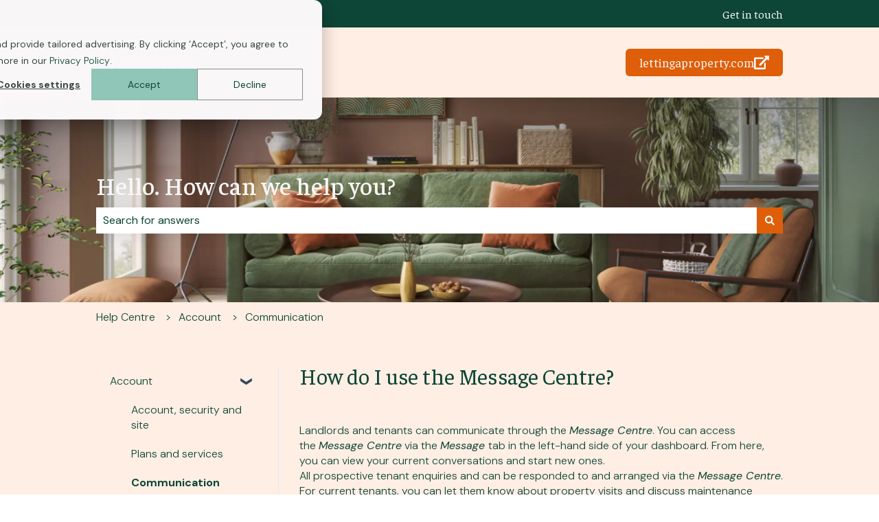

--- FILE ---
content_type: application/javascript;charset=utf-8
request_url: https://help.lettingaproperty.com/hs/scriptloader/27075525.js
body_size: 167
content:
// HubSpot Script Loader. Please do not block this resource. See more: http://hubs.ly/H0702_H0

!function(e,t){if(!document.getElementById(e)){var c=document.createElement("script");c.src="https://js-eu1.hs-analytics.net/analytics/1769647500000/27075525.js",c.type="text/javascript",c.id=e;var n=document.getElementsByTagName("script")[0];n.parentNode.insertBefore(c,n)}}("hs-analytics");
!function(t,e,r){if(!document.getElementById(t)){var n=document.createElement("script");for(var a in n.src="https://js-eu1.hsadspixel.net/fb.js",n.type="text/javascript",n.id=t,r)r.hasOwnProperty(a)&&n.setAttribute(a,r[a]);var i=document.getElementsByTagName("script")[0];i.parentNode.insertBefore(n,i)}}("hs-ads-pixel-27075525",0,{"data-ads-portal-id":27075525,"data-ads-env":"prod","data-loader":"hs-scriptloader","data-hsjs-portal":27075525,"data-hsjs-env":"prod","data-hsjs-hublet":"eu1"});
!function(t,e,r){if(!document.getElementById(t)){var n=document.createElement("script");for(var a in n.src="https://js-eu1.hubspot.com/web-interactives-embed.js",n.type="text/javascript",n.id=t,r)r.hasOwnProperty(a)&&n.setAttribute(a,r[a]);var i=document.getElementsByTagName("script")[0];i.parentNode.insertBefore(n,i)}}("hubspot-web-interactives-loader",0,{"crossorigin":"anonymous","data-loader":"hs-scriptloader","data-hsjs-portal":27075525,"data-hsjs-env":"prod","data-hsjs-hublet":"eu1"});
var _hsp = window._hsp = window._hsp || [];
_hsp.push(['addEnabledFeatureGates', []]);
_hsp.push(['setBusinessUnitId', 0]);
!function(t,e,r){if(!document.getElementById(t)){var n=document.createElement("script");for(var a in n.src="https://js-eu1.hs-banner.com/v2/27075525/banner.js",n.type="text/javascript",n.id=t,r)r.hasOwnProperty(a)&&n.setAttribute(a,r[a]);var i=document.getElementsByTagName("script")[0];i.parentNode.insertBefore(n,i)}}("cookieBanner-27075525",0,{"data-cookieconsent":"ignore","data-hs-ignore":true,"data-loader":"hs-scriptloader","data-hsjs-portal":27075525,"data-hsjs-env":"prod","data-hsjs-hublet":"eu1"});
!function(t,e,r){if(!document.getElementById(t)){var n=document.createElement("script");for(var a in n.src="https://js-eu1.usemessages.com/conversations-embed.js",n.type="text/javascript",n.id=t,r)r.hasOwnProperty(a)&&n.setAttribute(a,r[a]);var i=document.getElementsByTagName("script")[0];i.parentNode.insertBefore(n,i)}}("hubspot-messages-loader",0,{"data-loader":"hs-scriptloader","data-hsjs-portal":27075525,"data-hsjs-env":"prod","data-hsjs-hublet":"eu1"});